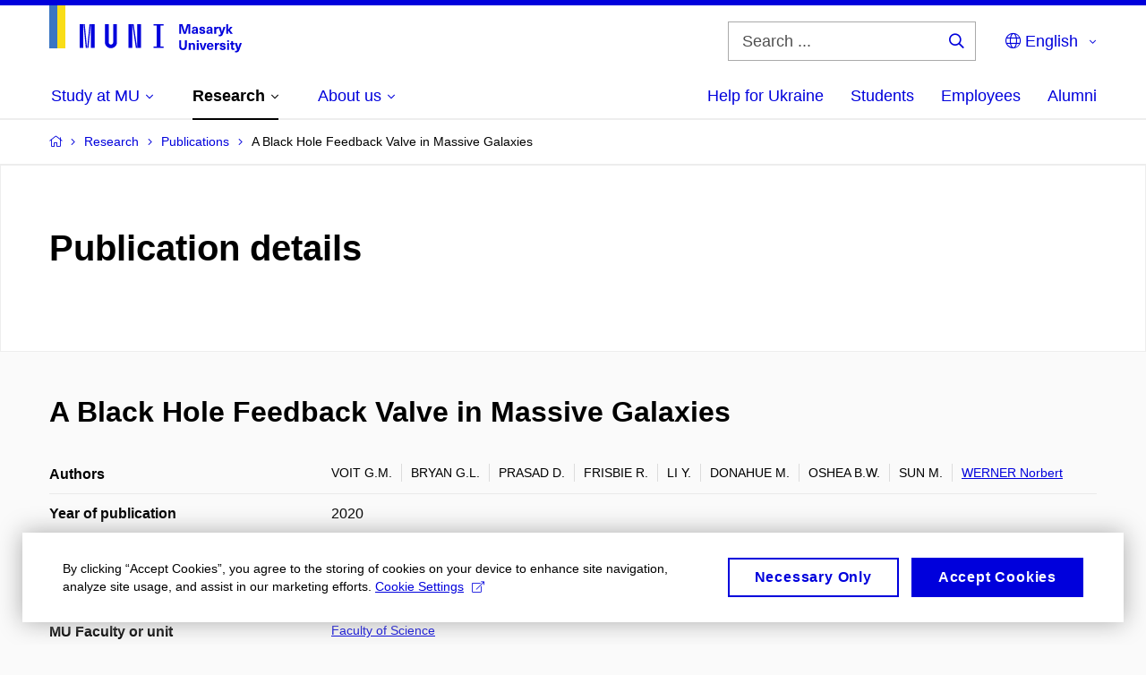

--- FILE ---
content_type: text/plain; charset=utf-8
request_url: https://www.muni.cz/Redakce/Api/ExtProxyApi/GetCitation?id=1680111&lang=en
body_size: 328
content:
VOIT, G.M.; G.L. BRYAN; D. PRASAD; R. FRISBIE; Y. LI; M.
DONAHUE; B.W. OSHEA; M. SUN and Norbert WERNER. A Black Hole
Feedback Valve in Massive Galaxies. Astrophysical Journal.
Chicago: University of Chicago Press, 2020, vol. 899, No 1, p.
1-23. ISSN 0004-637X. Available from:
https://doi.org/10.3847/1538-4357/aba42e.